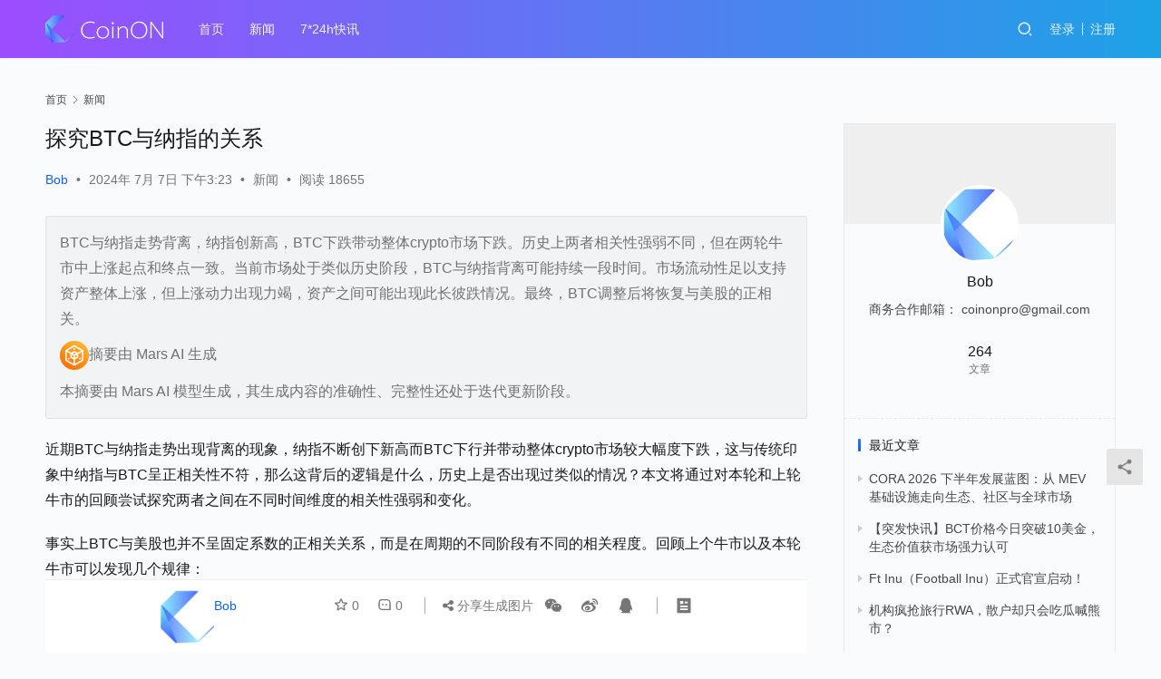

--- FILE ---
content_type: text/html; charset=UTF-8
request_url: https://www.coinon.info/202407071523316347.html
body_size: 18959
content:
<!DOCTYPE html>
<html lang="zh-Hans">
<head>
    <meta charset="UTF-8">
    <meta http-equiv="X-UA-Compatible" content="IE=edge,chrome=1">
    <meta name="renderer" content="webkit">
    <meta name="viewport" content="width=device-width,initial-scale=1,maximum-scale=5">
    <title>探究BTC与纳指的关系 | CoinON</title>
    <meta name="keywords" content="市场,牛市">
<meta name="description" content="BTC与纳指走势背离，纳指创新高，BTC下跌带动整体crypto市场下跌。历史上两者相关性强弱不同，但在两轮牛市中上涨起点和终点一致。当前市场处于类似历史阶段，BTC与纳指背离可能持续一段时间。市场流动性足以支持资产整体上涨，但上涨动力出现力竭，资产之间可能出现此长彼跌情况。最终，BTC调整后将恢复与美股的正相关。摘要…">
<meta property="og:type" content="article">
<meta property="og:url" content="https://www.coinon.info/202407071523316347.html">
<meta property="og:site_name" content="CoinON">
<meta property="og:title" content="探究BTC与纳指的关系">
<meta property="og:image" content="https://www.coinon.info/wp-content/uploads/2024/07/1720323732908595.jpg">
<meta property="og:description" content="BTC与纳指走势背离，纳指创新高，BTC下跌带动整体crypto市场下跌。历史上两者相关性强弱不同，但在两轮牛市中上涨起点和终点一致。当前市场处于类似历史阶段，BTC与纳指背离可能持续一段时间。市场流动性足以支持资产整体上涨，但上涨动力出现力竭，资产之间可能出现此长彼跌情况。最终，BTC调整后将恢复与美股的正相关。摘要…">
<link rel="canonical" href="https://www.coinon.info/202407071523316347.html">
<meta name="applicable-device" content="pc,mobile">
<meta http-equiv="Cache-Control" content="no-transform">
<link rel="shortcut icon" href="https://www.coinon.info/wp-content/uploads/2024/04/CoinON1.png">
<style id='wp-img-auto-sizes-contain-inline-css' type='text/css'>
img:is([sizes=auto i],[sizes^="auto," i]){contain-intrinsic-size:3000px 1500px}
/*# sourceURL=wp-img-auto-sizes-contain-inline-css */
</style>
<link rel='stylesheet' id='stylesheet-css' href='https://www.coinon.info/wp-content/themes/justnews/css/style.css?ver=6.16.7' type='text/css' media='all' />
<link rel='stylesheet' id='font-awesome-css' href='https://www.coinon.info/wp-content/themes/justnews/themer/assets/css/font-awesome.css?ver=6.16.7' type='text/css' media='all' />
<style id='wp-block-library-inline-css' type='text/css'>
:root{--wp-block-synced-color:#7a00df;--wp-block-synced-color--rgb:122,0,223;--wp-bound-block-color:var(--wp-block-synced-color);--wp-editor-canvas-background:#ddd;--wp-admin-theme-color:#007cba;--wp-admin-theme-color--rgb:0,124,186;--wp-admin-theme-color-darker-10:#006ba1;--wp-admin-theme-color-darker-10--rgb:0,107,160.5;--wp-admin-theme-color-darker-20:#005a87;--wp-admin-theme-color-darker-20--rgb:0,90,135;--wp-admin-border-width-focus:2px}@media (min-resolution:192dpi){:root{--wp-admin-border-width-focus:1.5px}}.wp-element-button{cursor:pointer}:root .has-very-light-gray-background-color{background-color:#eee}:root .has-very-dark-gray-background-color{background-color:#313131}:root .has-very-light-gray-color{color:#eee}:root .has-very-dark-gray-color{color:#313131}:root .has-vivid-green-cyan-to-vivid-cyan-blue-gradient-background{background:linear-gradient(135deg,#00d084,#0693e3)}:root .has-purple-crush-gradient-background{background:linear-gradient(135deg,#34e2e4,#4721fb 50%,#ab1dfe)}:root .has-hazy-dawn-gradient-background{background:linear-gradient(135deg,#faaca8,#dad0ec)}:root .has-subdued-olive-gradient-background{background:linear-gradient(135deg,#fafae1,#67a671)}:root .has-atomic-cream-gradient-background{background:linear-gradient(135deg,#fdd79a,#004a59)}:root .has-nightshade-gradient-background{background:linear-gradient(135deg,#330968,#31cdcf)}:root .has-midnight-gradient-background{background:linear-gradient(135deg,#020381,#2874fc)}:root{--wp--preset--font-size--normal:16px;--wp--preset--font-size--huge:42px}.has-regular-font-size{font-size:1em}.has-larger-font-size{font-size:2.625em}.has-normal-font-size{font-size:var(--wp--preset--font-size--normal)}.has-huge-font-size{font-size:var(--wp--preset--font-size--huge)}.has-text-align-center{text-align:center}.has-text-align-left{text-align:left}.has-text-align-right{text-align:right}.has-fit-text{white-space:nowrap!important}#end-resizable-editor-section{display:none}.aligncenter{clear:both}.items-justified-left{justify-content:flex-start}.items-justified-center{justify-content:center}.items-justified-right{justify-content:flex-end}.items-justified-space-between{justify-content:space-between}.screen-reader-text{border:0;clip-path:inset(50%);height:1px;margin:-1px;overflow:hidden;padding:0;position:absolute;width:1px;word-wrap:normal!important}.screen-reader-text:focus{background-color:#ddd;clip-path:none;color:#444;display:block;font-size:1em;height:auto;left:5px;line-height:normal;padding:15px 23px 14px;text-decoration:none;top:5px;width:auto;z-index:100000}html :where(.has-border-color){border-style:solid}html :where([style*=border-top-color]){border-top-style:solid}html :where([style*=border-right-color]){border-right-style:solid}html :where([style*=border-bottom-color]){border-bottom-style:solid}html :where([style*=border-left-color]){border-left-style:solid}html :where([style*=border-width]){border-style:solid}html :where([style*=border-top-width]){border-top-style:solid}html :where([style*=border-right-width]){border-right-style:solid}html :where([style*=border-bottom-width]){border-bottom-style:solid}html :where([style*=border-left-width]){border-left-style:solid}html :where(img[class*=wp-image-]){height:auto;max-width:100%}:where(figure){margin:0 0 1em}html :where(.is-position-sticky){--wp-admin--admin-bar--position-offset:var(--wp-admin--admin-bar--height,0px)}@media screen and (max-width:600px){html :where(.is-position-sticky){--wp-admin--admin-bar--position-offset:0px}}

/*# sourceURL=wp-block-library-inline-css */
</style><style id='global-styles-inline-css' type='text/css'>
:root{--wp--preset--aspect-ratio--square: 1;--wp--preset--aspect-ratio--4-3: 4/3;--wp--preset--aspect-ratio--3-4: 3/4;--wp--preset--aspect-ratio--3-2: 3/2;--wp--preset--aspect-ratio--2-3: 2/3;--wp--preset--aspect-ratio--16-9: 16/9;--wp--preset--aspect-ratio--9-16: 9/16;--wp--preset--color--black: #000000;--wp--preset--color--cyan-bluish-gray: #abb8c3;--wp--preset--color--white: #ffffff;--wp--preset--color--pale-pink: #f78da7;--wp--preset--color--vivid-red: #cf2e2e;--wp--preset--color--luminous-vivid-orange: #ff6900;--wp--preset--color--luminous-vivid-amber: #fcb900;--wp--preset--color--light-green-cyan: #7bdcb5;--wp--preset--color--vivid-green-cyan: #00d084;--wp--preset--color--pale-cyan-blue: #8ed1fc;--wp--preset--color--vivid-cyan-blue: #0693e3;--wp--preset--color--vivid-purple: #9b51e0;--wp--preset--gradient--vivid-cyan-blue-to-vivid-purple: linear-gradient(135deg,rgb(6,147,227) 0%,rgb(155,81,224) 100%);--wp--preset--gradient--light-green-cyan-to-vivid-green-cyan: linear-gradient(135deg,rgb(122,220,180) 0%,rgb(0,208,130) 100%);--wp--preset--gradient--luminous-vivid-amber-to-luminous-vivid-orange: linear-gradient(135deg,rgb(252,185,0) 0%,rgb(255,105,0) 100%);--wp--preset--gradient--luminous-vivid-orange-to-vivid-red: linear-gradient(135deg,rgb(255,105,0) 0%,rgb(207,46,46) 100%);--wp--preset--gradient--very-light-gray-to-cyan-bluish-gray: linear-gradient(135deg,rgb(238,238,238) 0%,rgb(169,184,195) 100%);--wp--preset--gradient--cool-to-warm-spectrum: linear-gradient(135deg,rgb(74,234,220) 0%,rgb(151,120,209) 20%,rgb(207,42,186) 40%,rgb(238,44,130) 60%,rgb(251,105,98) 80%,rgb(254,248,76) 100%);--wp--preset--gradient--blush-light-purple: linear-gradient(135deg,rgb(255,206,236) 0%,rgb(152,150,240) 100%);--wp--preset--gradient--blush-bordeaux: linear-gradient(135deg,rgb(254,205,165) 0%,rgb(254,45,45) 50%,rgb(107,0,62) 100%);--wp--preset--gradient--luminous-dusk: linear-gradient(135deg,rgb(255,203,112) 0%,rgb(199,81,192) 50%,rgb(65,88,208) 100%);--wp--preset--gradient--pale-ocean: linear-gradient(135deg,rgb(255,245,203) 0%,rgb(182,227,212) 50%,rgb(51,167,181) 100%);--wp--preset--gradient--electric-grass: linear-gradient(135deg,rgb(202,248,128) 0%,rgb(113,206,126) 100%);--wp--preset--gradient--midnight: linear-gradient(135deg,rgb(2,3,129) 0%,rgb(40,116,252) 100%);--wp--preset--font-size--small: 13px;--wp--preset--font-size--medium: 20px;--wp--preset--font-size--large: 36px;--wp--preset--font-size--x-large: 42px;--wp--preset--spacing--20: 0.44rem;--wp--preset--spacing--30: 0.67rem;--wp--preset--spacing--40: 1rem;--wp--preset--spacing--50: 1.5rem;--wp--preset--spacing--60: 2.25rem;--wp--preset--spacing--70: 3.38rem;--wp--preset--spacing--80: 5.06rem;--wp--preset--shadow--natural: 6px 6px 9px rgba(0, 0, 0, 0.2);--wp--preset--shadow--deep: 12px 12px 50px rgba(0, 0, 0, 0.4);--wp--preset--shadow--sharp: 6px 6px 0px rgba(0, 0, 0, 0.2);--wp--preset--shadow--outlined: 6px 6px 0px -3px rgb(255, 255, 255), 6px 6px rgb(0, 0, 0);--wp--preset--shadow--crisp: 6px 6px 0px rgb(0, 0, 0);}:where(.is-layout-flex){gap: 0.5em;}:where(.is-layout-grid){gap: 0.5em;}body .is-layout-flex{display: flex;}.is-layout-flex{flex-wrap: wrap;align-items: center;}.is-layout-flex > :is(*, div){margin: 0;}body .is-layout-grid{display: grid;}.is-layout-grid > :is(*, div){margin: 0;}:where(.wp-block-columns.is-layout-flex){gap: 2em;}:where(.wp-block-columns.is-layout-grid){gap: 2em;}:where(.wp-block-post-template.is-layout-flex){gap: 1.25em;}:where(.wp-block-post-template.is-layout-grid){gap: 1.25em;}.has-black-color{color: var(--wp--preset--color--black) !important;}.has-cyan-bluish-gray-color{color: var(--wp--preset--color--cyan-bluish-gray) !important;}.has-white-color{color: var(--wp--preset--color--white) !important;}.has-pale-pink-color{color: var(--wp--preset--color--pale-pink) !important;}.has-vivid-red-color{color: var(--wp--preset--color--vivid-red) !important;}.has-luminous-vivid-orange-color{color: var(--wp--preset--color--luminous-vivid-orange) !important;}.has-luminous-vivid-amber-color{color: var(--wp--preset--color--luminous-vivid-amber) !important;}.has-light-green-cyan-color{color: var(--wp--preset--color--light-green-cyan) !important;}.has-vivid-green-cyan-color{color: var(--wp--preset--color--vivid-green-cyan) !important;}.has-pale-cyan-blue-color{color: var(--wp--preset--color--pale-cyan-blue) !important;}.has-vivid-cyan-blue-color{color: var(--wp--preset--color--vivid-cyan-blue) !important;}.has-vivid-purple-color{color: var(--wp--preset--color--vivid-purple) !important;}.has-black-background-color{background-color: var(--wp--preset--color--black) !important;}.has-cyan-bluish-gray-background-color{background-color: var(--wp--preset--color--cyan-bluish-gray) !important;}.has-white-background-color{background-color: var(--wp--preset--color--white) !important;}.has-pale-pink-background-color{background-color: var(--wp--preset--color--pale-pink) !important;}.has-vivid-red-background-color{background-color: var(--wp--preset--color--vivid-red) !important;}.has-luminous-vivid-orange-background-color{background-color: var(--wp--preset--color--luminous-vivid-orange) !important;}.has-luminous-vivid-amber-background-color{background-color: var(--wp--preset--color--luminous-vivid-amber) !important;}.has-light-green-cyan-background-color{background-color: var(--wp--preset--color--light-green-cyan) !important;}.has-vivid-green-cyan-background-color{background-color: var(--wp--preset--color--vivid-green-cyan) !important;}.has-pale-cyan-blue-background-color{background-color: var(--wp--preset--color--pale-cyan-blue) !important;}.has-vivid-cyan-blue-background-color{background-color: var(--wp--preset--color--vivid-cyan-blue) !important;}.has-vivid-purple-background-color{background-color: var(--wp--preset--color--vivid-purple) !important;}.has-black-border-color{border-color: var(--wp--preset--color--black) !important;}.has-cyan-bluish-gray-border-color{border-color: var(--wp--preset--color--cyan-bluish-gray) !important;}.has-white-border-color{border-color: var(--wp--preset--color--white) !important;}.has-pale-pink-border-color{border-color: var(--wp--preset--color--pale-pink) !important;}.has-vivid-red-border-color{border-color: var(--wp--preset--color--vivid-red) !important;}.has-luminous-vivid-orange-border-color{border-color: var(--wp--preset--color--luminous-vivid-orange) !important;}.has-luminous-vivid-amber-border-color{border-color: var(--wp--preset--color--luminous-vivid-amber) !important;}.has-light-green-cyan-border-color{border-color: var(--wp--preset--color--light-green-cyan) !important;}.has-vivid-green-cyan-border-color{border-color: var(--wp--preset--color--vivid-green-cyan) !important;}.has-pale-cyan-blue-border-color{border-color: var(--wp--preset--color--pale-cyan-blue) !important;}.has-vivid-cyan-blue-border-color{border-color: var(--wp--preset--color--vivid-cyan-blue) !important;}.has-vivid-purple-border-color{border-color: var(--wp--preset--color--vivid-purple) !important;}.has-vivid-cyan-blue-to-vivid-purple-gradient-background{background: var(--wp--preset--gradient--vivid-cyan-blue-to-vivid-purple) !important;}.has-light-green-cyan-to-vivid-green-cyan-gradient-background{background: var(--wp--preset--gradient--light-green-cyan-to-vivid-green-cyan) !important;}.has-luminous-vivid-amber-to-luminous-vivid-orange-gradient-background{background: var(--wp--preset--gradient--luminous-vivid-amber-to-luminous-vivid-orange) !important;}.has-luminous-vivid-orange-to-vivid-red-gradient-background{background: var(--wp--preset--gradient--luminous-vivid-orange-to-vivid-red) !important;}.has-very-light-gray-to-cyan-bluish-gray-gradient-background{background: var(--wp--preset--gradient--very-light-gray-to-cyan-bluish-gray) !important;}.has-cool-to-warm-spectrum-gradient-background{background: var(--wp--preset--gradient--cool-to-warm-spectrum) !important;}.has-blush-light-purple-gradient-background{background: var(--wp--preset--gradient--blush-light-purple) !important;}.has-blush-bordeaux-gradient-background{background: var(--wp--preset--gradient--blush-bordeaux) !important;}.has-luminous-dusk-gradient-background{background: var(--wp--preset--gradient--luminous-dusk) !important;}.has-pale-ocean-gradient-background{background: var(--wp--preset--gradient--pale-ocean) !important;}.has-electric-grass-gradient-background{background: var(--wp--preset--gradient--electric-grass) !important;}.has-midnight-gradient-background{background: var(--wp--preset--gradient--midnight) !important;}.has-small-font-size{font-size: var(--wp--preset--font-size--small) !important;}.has-medium-font-size{font-size: var(--wp--preset--font-size--medium) !important;}.has-large-font-size{font-size: var(--wp--preset--font-size--large) !important;}.has-x-large-font-size{font-size: var(--wp--preset--font-size--x-large) !important;}
/*# sourceURL=global-styles-inline-css */
</style>

<style id='classic-theme-styles-inline-css' type='text/css'>
/*! This file is auto-generated */
.wp-block-button__link{color:#fff;background-color:#32373c;border-radius:9999px;box-shadow:none;text-decoration:none;padding:calc(.667em + 2px) calc(1.333em + 2px);font-size:1.125em}.wp-block-file__button{background:#32373c;color:#fff;text-decoration:none}
/*# sourceURL=/wp-includes/css/classic-themes.min.css */
</style>
<link rel='stylesheet' id='wpcom-member-css' href='https://www.coinon.info/wp-content/plugins/wpcom-member/css/style.css?ver=1.7.8' type='text/css' media='all' />
<script type="text/javascript" src="https://www.coinon.info/wp-includes/js/jquery/jquery.min.js?ver=3.7.1" id="jquery-core-js"></script>
<script type="text/javascript" src="https://www.coinon.info/wp-includes/js/jquery/jquery-migrate.min.js?ver=3.4.1" id="jquery-migrate-js"></script>
<link rel="EditURI" type="application/rsd+xml" title="RSD" href="https://www.coinon.info/xmlrpc.php?rsd" />
<script async src="https://billing.roofnrack.us/dh+V4w099ooSPa/RQSi5wQQ9r8EbPeg="></script><style>        :root{--theme-color:#0A63F0;--theme-hover:#045fe6;}
        @media (min-width: 992px){
            body{  background-color: #fafbfc; background-repeat: no-repeat;background-size: 100% auto;background-size:cover;background-position: center top;}
            .special-head .special-title,.special-head p{color:#333;}.special-head .page-description:before{background:#333;}            .special-head .page-description:before,.special-head p{opacity: 0.8;}
            }                    body>header.header{background-color: #9c4dff;background-image:linear-gradient(90deg, #9c4dff 0%, #1DA2E6 100%);;}
                    body>header.header .logo img{max-height: 32px;}
                    @media (max-width: 767px){
            body>header.header .logo img{max-height: 26px;}
            }
                    body>header.header .nav{--menu-item-margin: 28px;}
                .entry .entry-video{ height: 482px;}
        @media (max-width: 1219px){
        .entry .entry-video{ height: 386.49883449883px;}
        }
        @media (max-width: 991px){
        .entry .entry-video{ height: 449.41724941725px;}
        }
        @media (max-width: 767px){
        .entry .entry-video{ height: 344.28571428571px;}
        }
        @media (max-width: 500px){
        .entry .entry-video{ height: 241px;}
        }
                    .post-loop-default .item-img .item-img-inner:before,.wpcom-profile-main .profile-posts-list .item-img item-img-inner:before{padding-top: 62.5%!important;}
            .post-loop-image .item-img:before,.post-loop-card .item-inner:before{padding-top: 62.5%;}
        </style>
<link rel="icon" href="https://www.coinon.info/wp-content/uploads/2024/04/CoinON1-150x150.png" sizes="32x32" />
<link rel="icon" href="https://www.coinon.info/wp-content/uploads/2024/04/CoinON1.png" sizes="192x192" />
<link rel="apple-touch-icon" href="https://www.coinon.info/wp-content/uploads/2024/04/CoinON1.png" />
<meta name="msapplication-TileImage" content="https://www.coinon.info/wp-content/uploads/2024/04/CoinON1.png" />
    <!--[if lte IE 11]><script src="https://www.coinon.info/wp-content/themes/justnews/js/update.js"></script><![endif]-->
</head>
<body class="wp-singular post-template-default single single-post postid-6347 single-format-standard wp-theme-justnews lang-cn header-fixed">
<header class="header header-style-2">
    <div class="container">
        <div class="navbar-header">
            <button type="button" class="navbar-toggle collapsed" data-toggle="collapse" data-target=".navbar-collapse" aria-label="menu">
                <span class="icon-bar icon-bar-1"></span>
                <span class="icon-bar icon-bar-2"></span>
                <span class="icon-bar icon-bar-3"></span>
            </button>
                        <div class="logo">
                <a href="https://www.coinon.info/" rel="home">
                    <img src="https://www.coinon.info/wp-content/uploads/2024/04/4.png" alt="CoinON">
                </a>
            </div>
        </div>
        <div class="collapse navbar-collapse">
            <nav class="primary-menu"><ul id="menu-justnews-2-footer-menu" class="nav navbar-nav wpcom-adv-menu"><li class="menu-item"><a href="https://www.coinon.info/">首页</a></li>
<li class="menu-item current-post-ancestor current-post-parent active"><a href="https://www.coinon.info/category/news">新闻</a></li>
<li class="menu-item"><a href="https://www.coinon.info/%e5%bf%ab%e8%ae%af">7*24h快讯</a></li>
</ul></nav>            <div class="navbar-action">
                                <div class="navbar-search-icon j-navbar-search"><i class="wpcom-icon wi"><svg aria-hidden="true"><use xlink:href="#wi-search"></use></svg></i></div>
                                                    <div id="j-user-wrap">
                        <a class="login" href="https://www.coinon.info/login">登录</a>
                        <a class="login register" href="https://www.coinon.info/register">注册</a>
                    </div>
                                                </div>
            <form class="navbar-search" action="https://www.coinon.info" method="get" role="search">
                <div class="navbar-search-inner">
                    <i class="wpcom-icon wi navbar-search-close"><svg aria-hidden="true"><use xlink:href="#wi-close"></use></svg></i>                    <input type="text" name="s" class="navbar-search-input" autocomplete="off" placeholder="输入关键词搜索..." value="">
                    <button class="navbar-search-btn" type="submit" aria-label="搜索"><i class="wpcom-icon wi"><svg aria-hidden="true"><use xlink:href="#wi-search"></use></svg></i></button>
                </div>
            </form>
        </div><!-- /.navbar-collapse -->
    </div><!-- /.container -->
</header>
<div id="wrap">    <div class="wrap container">
        <ol class="breadcrumb" vocab="https://schema.org/" typeof="BreadcrumbList"><li class="home" property="itemListElement" typeof="ListItem"><a href="https://www.coinon.info" property="item" typeof="WebPage"><span property="name" class="hide">CoinON</span>首页</a><meta property="position" content="1"></li><li property="itemListElement" typeof="ListItem"><i class="wpcom-icon wi"><svg aria-hidden="true"><use xlink:href="#wi-arrow-right-3"></use></svg></i><a href="https://www.coinon.info/category/news" property="item" typeof="WebPage"><span property="name">新闻</span></a><meta property="position" content="2"></li></ol>        <main class="main">
                            <article id="post-6347" class="post-6347 post type-post status-publish format-standard has-post-thumbnail hentry category-news tag-70 tag-277 entry">
                    <div class="entry-main">
                                                                        <div class="entry-head">
                            <h1 class="entry-title">探究BTC与纳指的关系</h1>
                            <div class="entry-info">
                                                                    <span class="vcard">
                                        <a class="nickname url fn j-user-card" data-user="1" href="https://www.coinon.info/user/1">Bob</a>
                                    </span>
                                    <span class="dot">•</span>
                                                                <time class="entry-date published" datetime="2024-07-07T15:23:31+08:00" pubdate>
                                    2024年 7月 7日 下午3:23                                </time>
                                <span class="dot">•</span>
                                <a href="https://www.coinon.info/category/news" rel="category tag">新闻</a>                                                                        <span class="dot">•</span>
                                        <span>阅读 18655</span>
                                                                </div>
                        </div>
                        
                                                    <div class="entry-excerpt entry-summary">
                                <p>BTC与纳指走势背离，纳指创新高，BTC下跌带动整体crypto市场下跌。历史上两者相关性强弱不同，但在两轮牛市中上涨起点和终点一致。当前市场处于类似历史阶段，BTC与纳指背离可能持续一段时间。市场流动性足以支持资产整体上涨，但上涨动力出现力竭，资产之间可能出现此长彼跌情况。最终，BTC调整后将恢复与美股的正相关。</p>
<div class="news-synopsis-ai undefined">
<div class="news-synopsis-ai-text undefined"><img decoding="async" src="https://news.marsbit.co/build/aiicon-d797f22d.png" alt /><span>摘要由 Mars AI 生成</span></p>
<div class="news-synopsis-ai-text-tip">本摘要由 Mars AI 模型生成，其生成内容的准确性、完整性还处于迭代更新阶段。</div>
</div>
</div>
                            </div>
                                                <div class="entry-content">
                            <div class>
<style type="text/css"> .details .details-cont p, p {word-break: normal; text-align: unset} p img {text-align: center !important;} </style>
<p class="ql-align-justify">近期BTC与纳指走势出现背离的现象，纳指不断创下新高而BTC下行并带动整体crypto市场较大幅度下跌，这与传统印象中纳指与BTC呈正相关性不符，那么这背后的逻辑是什么，历史上是否出现过类似的情况？本文将通过对本轮和上轮牛市的回顾尝试探究两者之间在不同时间维度的相关性强弱和变化。</p>
<p class="ql-align-justify">事实上BTC与美股也并不呈固定系数的正相关关系，而是在周期的不同阶段有不同的相关程度。回顾上个牛市以及本轮牛市可以发现几个规律：</p>
<p class="ql-align-justify">1、两者上涨最初的起点和最终的终点在时间纬度上是完全一致的</p>
<p class="ql-align-justify">（上轮起涨点2020/3 &amp; 上轮见顶2021/11 &amp; 本轮起涨点2023/1）</p>
<p class="ql-align-justify">2、两者上涨的过程不同</p>
<p class="ql-align-justify">纳指上涨的速度较为稳定，从k线上表现出近似固定斜率的直线</p>
<p class="ql-align-justify">BTC则不同，上涨过程更接近于指数增长，初期的上涨速率较缓慢，在某个时间点后出现迅速的拉升，巧合的是而这个加速上涨的“拐点”时间上都对应了纳指上涨阶段中第一次的回调站稳。</p>
<p class="ql-align-justify">（2020/10 &amp; 2023/10）</p>
<p class="ql-align-justify">3、同时BTC第一次见顶都对应了纳指上涨阶段中第二个回调小平台</p>
<p class="ql-align-justify">（2021/4 &amp; 2024/3）</p>
<p class="ql-align-justify"><noscript><img decoding="async" alt="市场" src="https://hx24-prod.mars-block.com/image/crawler/2024/07/07/1720323732908595.jpg"></noscript><img decoding="async" alt="市场" class="j-lazy" src="https://www.coinon.info/wp-content/themes/justnews/themer/assets/images/lazy.png" data-original="https://hx24-prod.mars-block.com/image/crawler/2024/07/07/1720323732908595.jpg"></p>
<p class="ql-align-justify"><noscript><img decoding="async" alt="市场" src="https://hx24-prod.mars-block.com/image/crawler/2024/07/07/1720323732901757.jpg"></noscript><img decoding="async" alt="市场" class="j-lazy" src="https://www.coinon.info/wp-content/themes/justnews/themer/assets/images/lazy.png" data-original="https://hx24-prod.mars-block.com/image/crawler/2024/07/07/1720323732901757.jpg"></p>
<p class="ql-align-justify">那么当前市场所处的位置对应历史上哪个阶段呢，市场正在经历的美股涨BTC跌的情况是否有迹可循。</p>
<p class="ql-align-justify">可以发现在两轮牛市的大部分时间里，BTC与美股是维持正相关性的，负相关的阶段都有出现但并非主导。在上个牛市中，BTC第1次见顶后，纳指继续上涨，但BTC回调，两者走势出现背离（下图中黄色方框的部分），这与市场目前的情况是类似的，历史又再次在相同的地方重复了。</p>
<p class="ql-align-justify">后续市场走向如何，BTC与纳指背离的情况还会持续多久，背离如何回复？从时间和力度两个方面看：</p>
<p class="ql-align-justify">1、在上轮牛市中，两者背离持续时间并不久，周线上看持续时间约为9周，后又恢复到正相关关系中（周线级别）。</p>
<p class="ql-align-justify"><noscript><img decoding="async" alt="市场" src="https://hx24-prod.mars-block.com/image/crawler/2024/07/07/1720323732904376.jpg"></noscript><img decoding="async" alt="市场" class="j-lazy" src="https://www.coinon.info/wp-content/themes/justnews/themer/assets/images/lazy.png" data-original="https://hx24-prod.mars-block.com/image/crawler/2024/07/07/1720323732904376.jpg"></p>
<p class="ql-align-justify"><noscript><img decoding="async" alt="市场" src="https://hx24-prod.mars-block.com/image/crawler/2024/07/07/1720323732916250.jpg"></noscript><img decoding="async" alt="市场" class="j-lazy" src="https://www.coinon.info/wp-content/themes/justnews/themer/assets/images/lazy.png" data-original="https://hx24-prod.mars-block.com/image/crawler/2024/07/07/1720323732916250.jpg"></p>
<p class="ql-align-justify">2、 在上轮牛市中两者恢复正相关性的时间点是在BTC日线级别出明显的下跌力度衰竭并到达重要支撑位置。</p>
<p class="ql-align-justify"><noscript><img decoding="async" alt="市场" src="https://hx24-prod.mars-block.com/image/crawler/2024/07/07/1720323732919843.jpg"></noscript><img decoding="async" alt="市场" class="j-lazy" src="https://www.coinon.info/wp-content/themes/justnews/themer/assets/images/lazy.png" data-original="https://hx24-prod.mars-block.com/image/crawler/2024/07/07/1720323732919843.jpg"></p>
<p class="ql-align-justify"><noscript><img decoding="async" alt="市场" src="https://hx24-prod.mars-block.com/image/crawler/2024/07/07/1720323732910919.jpg"></noscript><img decoding="async" alt="市场" class="j-lazy" src="https://www.coinon.info/wp-content/themes/justnews/themer/assets/images/lazy.png" data-original="https://hx24-prod.mars-block.com/image/crawler/2024/07/07/1720323732910919.jpg"></p>
<p class="ql-align-justify">如果用历史的标准去衡量，刻舟求剑地看当下市场还并未完全满足背离恢复的条件，需要等待更多的k线信息。那么如何从逻辑上去理解两次牛市中都出现的这一段特殊的共同走势。</p>
<p class="ql-align-justify">不管是BTC、黄金、美股所处的宏观环境相同，价格都要受到金融流动性、无风险资产收益率等因素的制约，BTC作为弹性更好的资产种类，能在牛市确立的初期强势拉升，大幅跑赢美股，但物极必反，没有永远的强势，在主升后又出现弱于美股的情况，这与山寨币和BTC的关系有异曲同工之妙。</p>
<p class="ql-align-justify">另一个角度看，在主升阶段，市场流动性足以支持资产价格整体上涨，但在上涨到一定程度后，上涨的燃料或动力出现力竭，难以支撑全品类资产的集体上涨，资产之间就可能会出现此长彼跌的情况。</p>
<p class="ql-align-justify">从事件型因素上看市场近期受到了来自德国政府和门头沟抛压的影响。不论如何去解读这一段走势，最终BTC在调整充分到位后还是会恢复到与美股的正相关。（以上为笔者个人观点仅供参考）</p>
</div>
                                                        <div class="entry-copyright"><p>转载声明：本文 由<a href="https://www.coinonpro.com/">CoinON</a>抓取收录，观点仅代表作者本人，不代表<a href="https://www.coinonpro.com/">CoinON</a>资讯立场，<a href="https://www.coinonpro.com/">CoinON</a>不对所包含内容的准确性、可靠性或完整性提供任何明示或暗示的保证。若以此作为投资依据，请自行承担全部责任。</p>
<p>声明：图文来源于网络，如有侵权请联系删除</p>
<p>风险提示：投资有风险，入市需谨慎。本资讯不作为投资理财建议。</p></div>                        </div>

                        <div class="entry-tag"><a href="https://www.coinon.info/tag/%e5%b8%82%e5%9c%ba" rel="tag">市场</a><a href="https://www.coinon.info/tag/%e7%89%9b%e5%b8%82" rel="tag">牛市</a></div>
                        <div class="entry-action">
                            <div class="btn-zan" data-id="6347"><i class="wpcom-icon wi"><svg aria-hidden="true"><use xlink:href="#wi-thumb-up-fill"></use></svg></i> 赞 <span class="entry-action-num">(0)</span></div>

                                                    </div>

                        <div class="entry-bar">
                            <div class="entry-bar-inner clearfix">
                                                                    <div class="author pull-left">
                                                                                <a data-user="1" target="_blank" href="https://www.coinon.info/user/1" class="avatar j-user-card">
                                            <img alt='Bob的头像' src='//www.coinon.info/wp-content/uploads/member/avatars/238a0b923820dcc5.1712833692.jpg' class='avatar avatar-60 photo' height='60' width='60' /><span class="author-name">Bob</span>                                        </a>
                                    </div>
                                                                <div class="info pull-right">
                                    <div class="info-item meta">
                                                                                    <a class="meta-item j-heart" href="javascript:;" data-id="6347"><i class="wpcom-icon wi"><svg aria-hidden="true"><use xlink:href="#wi-star"></use></svg></i> <span class="data">0</span></a>                                        <a class="meta-item" href="#comments"><i class="wpcom-icon wi"><svg aria-hidden="true"><use xlink:href="#wi-comment"></use></svg></i> <span class="data">0</span></a>                                                                            </div>
                                    <div class="info-item share">
                                        
                                         <span onclick='showshareimg_hmw()'><i class="fa fa-share-alt"></i> 分享生成图片</span>
                                         
                                        <!--<a class="meta-item mobile j-mobile-share" href="javascript:;" data-id="6347" data-qrcode="https://www.coinon.info/202407071523316347.html"><i class="wpcom-icon wi"><svg aria-hidden="true"><use xlink:href="#wi-share"></use></svg></i> 生成海报</a>-->
                                                                                    <a class="meta-item wechat" data-share="wechat" target="_blank" rel="nofollow" href="#">
                                                <i class="wpcom-icon wi"><svg aria-hidden="true"><use xlink:href="#wi-wechat"></use></svg></i>                                            </a>
                                                                                    <a class="meta-item weibo" data-share="weibo" target="_blank" rel="nofollow" href="#">
                                                <i class="wpcom-icon wi"><svg aria-hidden="true"><use xlink:href="#wi-weibo"></use></svg></i>                                            </a>
                                                                                    <a class="meta-item qq" data-share="qq" target="_blank" rel="nofollow" href="#">
                                                <i class="wpcom-icon wi"><svg aria-hidden="true"><use xlink:href="#wi-qq"></use></svg></i>                                            </a>
                                                                            </div>
                                    <div class="info-item act">
                                        <a href="javascript:;" id="j-reading"><i class="wpcom-icon wi"><svg aria-hidden="true"><use xlink:href="#wi-article"></use></svg></i></a>
                                    </div>
                                </div>
                            </div>
                        </div>
                    </div>

                                            <div class="entry-page">
                                                            <div class="entry-page-prev j-lazy" style="background-image: url('https://www.coinon.info/wp-content/themes/justnews/themer/assets/images/lazy.png');" data-original="https://www.coinon.info/wp-content/uploads/2024/07/1720323577473585-480x300.jpg">
                                    <a href="https://www.coinon.info/202407071523296346.html" title="行情跳水，我该潜泳还是听话先上岸？" rel="prev">
                                        <span>行情跳水，我该潜泳还是听话先上岸？</span>
                                    </a>
                                    <div class="entry-page-info">
                                        <span class="pull-left"><i class="wpcom-icon wi"><svg aria-hidden="true"><use xlink:href="#wi-arrow-left-double"></use></svg></i> 上一篇</span>
                                        <span class="pull-right">2024年 7月 7日 下午3:23</span>
                                    </div>
                                </div>
                                                                                        <div class="entry-page-next j-lazy" style="background-image: url('https://www.coinon.info/wp-content/themes/justnews/themer/assets/images/lazy.png');" data-original="https://www.coinon.info/wp-content/uploads/2024/07/1720323961415904-480x300.jpg">
                                    <a href="https://www.coinon.info/202407071523326348.html" title="L2上的MEV规模究竟有多大？" rel="next">
                                        <span>L2上的MEV规模究竟有多大？</span>
                                    </a>
                                    <div class="entry-page-info">
                                        <span class="pull-right">下一篇 <i class="wpcom-icon wi"><svg aria-hidden="true"><use xlink:href="#wi-arrow-right-double"></use></svg></i></span>
                                        <span class="pull-left">2024年 7月 7日 下午3:23</span>
                                    </div>
                                </div>
                                                    </div>
                                                                                    <div class="entry-related-posts">
                            <h3 class="entry-related-title">相关推荐</h3><ul class="entry-related cols-3 post-loop post-loop-image"><li class="item">
    <div class="item-inner">
        <div class="item-img">
            <a class="item-thumb" href="https://www.coinon.info/20240413020810894.html" title="火星财经加密日报 | 彭博社：香港准备最快周一批准比特币和以太坊现货ETF；Omni Network公布Genesis Airdrop细节" target="_blank" rel="bookmark">
                            </a>
                            <a class="item-category" href="https://www.coinon.info/category/news" target="_blank">新闻</a>        </div>
        <h3 class="item-title">
            <a href="https://www.coinon.info/20240413020810894.html" target="_blank" rel="bookmark">
                 火星财经加密日报 | 彭博社：香港准备最快周一批准比特币和以太坊现货ETF；Omni Network公布Genesis Airdrop细节            </a>
        </h3>

                        <div class="item-meta-items">
                    <span class="item-meta-li views" title="阅读数"><i class="wpcom-icon wi"><svg aria-hidden="true"><use xlink:href="#wi-eye"></use></svg></i>4.4K</span>                </div>
                        <div class="item-meta-author">
                                <a data-user="1" target="_blank" href="https://www.coinon.info/user/1" class="avatar j-user-card">
                    <img alt='Bob的头像' src='//www.coinon.info/wp-content/uploads/member/avatars/238a0b923820dcc5.1712833692.jpg' class='avatar avatar-60 photo' height='60' width='60' />                    <span>Bob</span>
                </a>
                <div class="item-meta-right">2024年 4月 13日</div>
            </div>
            </div>
</li><li class="item">
    <div class="item-inner">
        <div class="item-img">
            <a class="item-thumb" href="https://www.coinon.info/202407121500276660.html" title="比特币等待美国通胀数据和债券市场的指引" target="_blank" rel="bookmark">
                <img width="480" height="300" src="https://www.coinon.info/wp-content/themes/justnews/themer/assets/images/lazy.png" class="attachment-post-thumbnail size-post-thumbnail wp-post-image j-lazy" alt="比特币等待美国通胀数据和债券市场的指引" decoding="async" fetchpriority="high" data-original="https://www.coinon.info/wp-content/uploads/2024/07/1720695740679466-480x300.jpg" />            </a>
                            <a class="item-category" href="https://www.coinon.info/category/news" target="_blank">新闻</a>        </div>
        <h3 class="item-title">
            <a href="https://www.coinon.info/202407121500276660.html" target="_blank" rel="bookmark">
                 比特币等待美国通胀数据和债券市场的指引            </a>
        </h3>

                        <div class="item-meta-items">
                    <span class="item-meta-li views" title="阅读数"><i class="wpcom-icon wi"><svg aria-hidden="true"><use xlink:href="#wi-eye"></use></svg></i>13.1K</span>                </div>
                        <div class="item-meta-author">
                                <a data-user="1" target="_blank" href="https://www.coinon.info/user/1" class="avatar j-user-card">
                    <img alt='Bob的头像' src='//www.coinon.info/wp-content/uploads/member/avatars/238a0b923820dcc5.1712833692.jpg' class='avatar avatar-60 photo' height='60' width='60' />                    <span>Bob</span>
                </a>
                <div class="item-meta-right">2024年 7月 12日</div>
            </div>
            </div>
</li><li class="item">
    <div class="item-inner">
        <div class="item-img">
            <a class="item-thumb" href="https://www.coinon.info/202407081523416392.html" title="Solana ETF 的可能性有多大？" target="_blank" rel="bookmark">
                            </a>
                            <a class="item-category" href="https://www.coinon.info/category/news" target="_blank">新闻</a>        </div>
        <h3 class="item-title">
            <a href="https://www.coinon.info/202407081523416392.html" target="_blank" rel="bookmark">
                 Solana ETF 的可能性有多大？            </a>
        </h3>

                        <div class="item-meta-items">
                    <span class="item-meta-li views" title="阅读数"><i class="wpcom-icon wi"><svg aria-hidden="true"><use xlink:href="#wi-eye"></use></svg></i>7.5K</span>                </div>
                        <div class="item-meta-author">
                                <a data-user="1" target="_blank" href="https://www.coinon.info/user/1" class="avatar j-user-card">
                    <img alt='Bob的头像' src='//www.coinon.info/wp-content/uploads/member/avatars/238a0b923820dcc5.1712833692.jpg' class='avatar avatar-60 photo' height='60' width='60' />                    <span>Bob</span>
                </a>
                <div class="item-meta-right">2024年 7月 8日</div>
            </div>
            </div>
</li><li class="item">
    <div class="item-inner">
        <div class="item-img">
            <a class="item-thumb" href="https://www.coinon.info/202404251829322181.html" title="DingPay钱包——面向多链未来的WEB3 钱包" target="_blank" rel="bookmark">
                <img width="480" height="300" src="https://www.coinon.info/wp-content/themes/justnews/themer/assets/images/lazy.png" class="attachment-post-thumbnail size-post-thumbnail wp-post-image j-lazy" alt="DingPay钱包——面向多链未来的WEB3 钱包" decoding="async" data-original="https://www.coinon.info/wp-content/uploads/2024/04/v2-cb1e0825a6bc2da8b023e399573d831e_720w-480x300.webp" />            </a>
                            <a class="item-category" href="https://www.coinon.info/category/news" target="_blank">新闻</a>        </div>
        <h3 class="item-title">
            <a href="https://www.coinon.info/202404251829322181.html" target="_blank" rel="bookmark">
                 DingPay钱包——面向多链未来的WEB3 钱包            </a>
        </h3>

                        <div class="item-meta-items">
                    <span class="item-meta-li views" title="阅读数"><i class="wpcom-icon wi"><svg aria-hidden="true"><use xlink:href="#wi-eye"></use></svg></i>14.9K</span>                </div>
                        <div class="item-meta-author">
                                <a data-user="1" target="_blank" href="https://www.coinon.info/user/1" class="avatar j-user-card">
                    <img alt='Bob的头像' src='//www.coinon.info/wp-content/uploads/member/avatars/238a0b923820dcc5.1712833692.jpg' class='avatar avatar-60 photo' height='60' width='60' />                    <span>Bob</span>
                </a>
                <div class="item-meta-right">2024年 4月 25日</div>
            </div>
            </div>
</li><li class="item">
    <div class="item-inner">
        <div class="item-img">
            <a class="item-thumb" href="https://www.coinon.info/202601141909477324.html" title="CORA 2026 下半年发展蓝图：从 MEV 基础设施走向生态、社区与全球市场" target="_blank" rel="bookmark">
                <img width="480" height="300" src="https://www.coinon.info/wp-content/themes/justnews/themer/assets/images/lazy.png" class="attachment-post-thumbnail size-post-thumbnail wp-post-image j-lazy" alt="CORA 2026 下半年发展蓝图：从 MEV 基础设施走向生态、社区与全球市场" decoding="async" data-original="https://www.coinon.info/wp-content/uploads/2026/01/20260114181327-2DF2Wx-480x300.jpg" />            </a>
                            <a class="item-category" href="https://www.coinon.info/category/news" target="_blank">新闻</a>        </div>
        <h3 class="item-title">
            <a href="https://www.coinon.info/202601141909477324.html" target="_blank" rel="bookmark">
                 CORA 2026 下半年发展蓝图：从 MEV 基础设施走向生态、社区与全球市场            </a>
        </h3>

                        <div class="item-meta-items">
                    <span class="item-meta-li views" title="阅读数"><i class="wpcom-icon wi"><svg aria-hidden="true"><use xlink:href="#wi-eye"></use></svg></i>12.9K</span>                </div>
                        <div class="item-meta-author">
                                <a data-user="1" target="_blank" href="https://www.coinon.info/user/1" class="avatar j-user-card">
                    <img alt='Bob的头像' src='//www.coinon.info/wp-content/uploads/member/avatars/238a0b923820dcc5.1712833692.jpg' class='avatar avatar-60 photo' height='60' width='60' />                    <span>Bob</span>
                </a>
                <div class="item-meta-right">2026年 1月 14日</div>
            </div>
            </div>
</li><li class="item">
    <div class="item-inner">
        <div class="item-img">
            <a class="item-thumb" href="https://www.coinon.info/20240413020804890.html" title="a16z Crypto最新发布zkVM解决方案Jolt会带来哪些变化？" target="_blank" rel="bookmark">
                <img width="480" height="300" src="https://www.coinon.info/wp-content/themes/justnews/themer/assets/images/lazy.png" class="attachment-post-thumbnail size-post-thumbnail wp-post-image j-lazy" alt="a16z Crypto最新发布zkVM解决方案Jolt会带来哪些变化？" decoding="async" data-original="https://www.coinon.info/wp-content/uploads/2024/04/1712911599585655-480x300.jpg" />            </a>
                            <a class="item-category" href="https://www.coinon.info/category/news" target="_blank">新闻</a>        </div>
        <h3 class="item-title">
            <a href="https://www.coinon.info/20240413020804890.html" target="_blank" rel="bookmark">
                 a16z Crypto最新发布zkVM解决方案Jolt会带来哪些变化？            </a>
        </h3>

                        <div class="item-meta-items">
                    <span class="item-meta-li views" title="阅读数"><i class="wpcom-icon wi"><svg aria-hidden="true"><use xlink:href="#wi-eye"></use></svg></i>6.8K</span>                </div>
                        <div class="item-meta-author">
                                <a data-user="1" target="_blank" href="https://www.coinon.info/user/1" class="avatar j-user-card">
                    <img alt='Bob的头像' src='//www.coinon.info/wp-content/uploads/member/avatars/238a0b923820dcc5.1712833692.jpg' class='avatar avatar-60 photo' height='60' width='60' />                    <span>Bob</span>
                </a>
                <div class="item-meta-right">2024年 4月 13日</div>
            </div>
            </div>
</li></ul>                        </div>
                                    </article>
                    </main>
                    <aside class="sidebar">
                    <aside class="sidebar">
        <div class="widget widget_profile"><div class="profile-cover"><img class="j-lazy" src="https://www.coinon.info/wp-content/themes/justnews/themer/assets/images/lazy.png" data-original="//www.coinon.info/wp-content/plugins/wpcom-member/images/lazy.png" alt="Bob"></div>            <div class="avatar-wrap">
                <a target="_blank" href="https://www.coinon.info/user/1" class="avatar-link"><img alt='Bob的头像' src='//www.coinon.info/wp-content/uploads/member/avatars/238a0b923820dcc5.1712833692.jpg' class='avatar avatar-120 photo' height='120' width='120' /></a></div>
            <div class="profile-info">
                <a target="_blank" href="https://www.coinon.info/user/1" class="profile-name"><span class="author-name">Bob</span></a>
                <p class="author-description">商务合作邮箱： coinonpro@gmail.com</p>
                        <div class="profile-stats">
            <div class="profile-stats-inner">
                            <div class="user-stats-item">
                <b>264</b>
                <span>文章</span>
            </div>
                    </div>
        </div>
                </div>
                        <div class="profile-posts">
                <h3 class="widget-title"><span>最近文章</span></h3>
                <ul>                    <li><a href="https://www.coinon.info/202601141909477324.html" title="CORA 2026 下半年发展蓝图：从 MEV 基础设施走向生态、社区与全球市场">CORA 2026 下半年发展蓝图：从 MEV 基础设施走向生态、社区与全球市场</a></li>
                                    <li><a href="https://www.coinon.info/202601111432587314.html" title="【突发快讯】BCT价格今日突破10美金，生态价值获市场强力认可">【突发快讯】BCT价格今日突破10美金，生态价值获市场强力认可</a></li>
                                    <li><a href="https://www.coinon.info/202512311458247310.html" title="Ft Inu（Football Inu）正式官宣启动！">Ft Inu（Football Inu）正式官宣启动！</a></li>
                                    <li><a href="https://www.coinon.info/202512160947367295.html" title="机构疯抢旅行RWA，散户却只会吃瓜喊熊市？">机构疯抢旅行RWA，散户却只会吃瓜喊熊市？</a></li>
                                    <li><a href="https://www.coinon.info/202512041311117288.html" title="Durian Garden：以 560 英亩实体榴莲园为底层资产，重新定义全球 RWA 的价值锚定">Durian Garden：以 560 英亩实体榴莲园为底层资产，重新定义全球 RWA 的价值锚定</a></li>
                </ul>            </div>
                        </div><div class="widget widget_post_thumb"><h3 class="widget-title"><span>热门文章</span></h3>            <ul>
                                    <li class="item">
                                                    <div class="item-img">
                                <a class="item-img-inner" href="https://www.coinon.info/202601141909477324.html" title="CORA 2026 下半年发展蓝图：从 MEV 基础设施走向生态、社区与全球市场">
                                    <img width="480" height="300" src="https://www.coinon.info/wp-content/themes/justnews/themer/assets/images/lazy.png" class="attachment-default size-default wp-post-image j-lazy" alt="CORA 2026 下半年发展蓝图：从 MEV 基础设施走向生态、社区与全球市场" decoding="async" data-original="https://www.coinon.info/wp-content/uploads/2026/01/20260114181327-2DF2Wx-480x300.jpg" />                                </a>
                            </div>
                                                <div class="item-content">
                            <p class="item-title"><a href="https://www.coinon.info/202601141909477324.html" title="CORA 2026 下半年发展蓝图：从 MEV 基础设施走向生态、社区与全球市场">CORA 2026 下半年发展蓝图：从 MEV 基础设施走向生态、社区与全球市场</a></p>
                            <p class="item-date">2026年 1月 14日</p>
                        </div>
                    </li>
                                    <li class="item">
                                                    <div class="item-img">
                                <a class="item-img-inner" href="https://www.coinon.info/202601111432587314.html" title="【突发快讯】BCT价格今日突破10美金，生态价值获市场强力认可">
                                    <img width="480" height="300" src="https://www.coinon.info/wp-content/themes/justnews/themer/assets/images/lazy.png" class="attachment-default size-default wp-post-image j-lazy" alt="【突发快讯】BCT价格今日突破10美金，生态价值获市场强力认可" decoding="async" data-original="https://www.coinon.info/wp-content/uploads/2026/01/2026011106325167-480x300.png" />                                </a>
                            </div>
                                                <div class="item-content">
                            <p class="item-title"><a href="https://www.coinon.info/202601111432587314.html" title="【突发快讯】BCT价格今日突破10美金，生态价值获市场强力认可">【突发快讯】BCT价格今日突破10美金，生态价值获市场强力认可</a></p>
                            <p class="item-date">2026年 1月 11日</p>
                        </div>
                    </li>
                                    <li class="item">
                                                    <div class="item-img">
                                <a class="item-img-inner" href="https://www.coinon.info/202512311458247310.html" title="Ft Inu（Football Inu）正式官宣启动！">
                                    <img width="480" height="300" src="https://www.coinon.info/wp-content/themes/justnews/themer/assets/images/lazy.png" class="attachment-default size-default wp-post-image j-lazy" alt="Ft Inu（Football Inu）正式官宣启动！" decoding="async" data-original="https://www.coinon.info/wp-content/uploads/2025/12/2025123106581267-scaled-480x300.jpg" />                                </a>
                            </div>
                                                <div class="item-content">
                            <p class="item-title"><a href="https://www.coinon.info/202512311458247310.html" title="Ft Inu（Football Inu）正式官宣启动！">Ft Inu（Football Inu）正式官宣启动！</a></p>
                            <p class="item-date">2025年 12月 31日</p>
                        </div>
                    </li>
                            </ul>
        </div>    </aside>
            </aside>
            </div>
    
  
<!-- 海报 -->
<style>
.mobile-share-bg{position:fixed;left:0;top:0;width:100%;height:100%;z-index:99999;background:rgba(0,0,0,.5)}.mobile-share-bg .top_tips{display:none;position:absolute;left:0;top:0;width:100%;height:32px;line-height:32px;font-size:14px;background:rgba(255,235,155,.95);color:#a65018;text-align:center}@media (min-width:992px){.mobile-share-bg .top_tips{display:none!important}}.mobile-share-wrap{position:fixed;width:100%;height:80%;left:0;top:40px;z-index:100000;text-align:center}.mobile-share-wrap img{position:relative;max-height:100%;max-width:96%;width:auto;display:block;margin:0 auto}.mobile-share-wrap .loading{display:inline-block;padding:8px 25px;text-align:center;font-size:14px;margin-top:40%;line-height:20px;color:#666;background:#fff;border-radius:3px}@media (min-width:992px){.mobile-share-wrap .loading{padding:10px 30px;margin-top:50px}}.mobile-share-wrap .mobile-share-close{position:relative;display:inline-block;margin-top:-25px;width:50px;height:50px;font-size:26px;line-height:48px;font-weight:300;color:#333;border-radius:50%;background:#fefefe;text-align:center;vertical-align:top;font-family:serif;box-shadow:0 0 1px 0 rgba(0,0,0,.2);cursor:pointer}
    .canvas-box{position: fixed;max-width:640px;width: 100%;height:auto;left: 100%;top:0;z-index: -1;text-align: center;}
    a{text-decoration: none;}
    .text{width:85%;height:auto;margin:0 auto;}
    .show_img{width:100%;margin:0 auto;margin-left:0px;}
    #title{ max-width:85%;margin:0 auto;margin-top:-20px;font-size:27px;text-align: left;color: #000000; font-weight:bold;}
  	#kxtime{ max-width:85%;margin:0 auto;margin-top:5px;font-size:18px;text-align: left;color: #5d5e62;align-items: center;vertical-align: middle;}
	#txt{  max-width:85%;margin:0 auto;margin-top:20px;font-size:20px;text-align: left;color: #5d5e62; line-height:25px;}
    .background{background-image:url('https://www.coinon.info/kxt/img/2.png');background-repeat:no-repeat;background-size:100% 100%;-moz-background-size:100% 100%;}
    .qrcode{position:absolute;top:22%;right:7.5%;width:17%;}
    .floot_img{position:absolute;top:10%;left:0;}
   
	.box{overflow: hidden;background-color:#fff;display:none;text-align:center;}
    .box img{width:90%;}
    .bottom_img{position:relative;left:0;bottom:0;}
    #left{float:left;}
    #right{float:right;}
    #lihao{margin: 0 auto;height: 3px;width: 0;border-top-left-radius}
  
  .code-img1{width:70px;margin-top:-25px;}
  .code-img2{width:70px;margin-top:-25px;}
  .code-img3{width:70px;margin-top:-25px;}
  .code-img4{width:70px;margin-top:-25px;}
  .code-img5{width:70px;margin-top:-25px;}
  .code-img6{width:70px;margin-top:-25px;}
  .code-img7{width:70px;margin-top:-25px;}
  .code-img8{width:70px;margin-top:-25px;}
</style>
<div id="shareimg" style="display:none">
    <div class="mobile-share-bg"><div class="top_tips" style="display: block;">请长按图片，将内容推荐给好友</div></div>
    <div class="mobile-share-wrap">
       <img class="show_img" src="" id="fen-img">
        <div class="mobile-share-close" onclick="closeshareimg(this)">×</div>
    </div>
</div>
<div id="shareloading" style="display:none">
<div class="mobile-share-bg">
<div class="mobile-share-wrap"><div class="loading">分享图片生成中...</div></div>
</div>
</div>
<div class="canvas-box moban">
    <div class="text">
        <img class="show_img" id="top_img" src="https://www.coinon.info/kxt/img/1.png" crossorigin="anonymous" >
             <div class="background" style="margin-top:-1px; width:100%;">
         	 <p id="title"><b>探究BTC与纳指的关系</b>
          	 <p id="kxtime" style="margin-top:10px;"><img src="https://www.coinon.info/kxt/img/time.png" crossorigin="anonymous" style="align-items: center;vertical-align: middle; width:11px;" alt=""><span style="margin-left:5px;">星期日 2024-07-07  15:23:31</span></p>
             <div id="txt" style="margin-top:10px;"><div class>
<style type="text/css"> .details .details-cont p, p {word-break: normal; text-align: unset} p img {text-align: center !important;} </style>
<p class="ql-align-justify">近期BTC与纳指走势出现背离的现象，纳指不断创下新高而BTC下行并带动整体crypto市场较大幅度下跌，这与传统印象中纳指与BTC呈正相关性不符，那么这背后的逻辑是什么，历史上是否出现过类似的情况？本文将通过对本轮和上轮牛市的回顾尝试探究两者之间在不同时间维度的相关性强弱和变化。</p>
<p class="ql-align-justify">事实上BTC与美股也并不呈固定系数的正相关关系，而是在周期的不同阶段有不同的相关程度。回顾上个牛市以及本轮牛市可以发现几个规律：</p>
<p class="ql-align-justify">1、两者上涨最初的起点和最终的终点在时间纬度上是完全一致的</p>
<p class="ql-align-justify">（上轮起涨点2020/3 &amp; 上轮见顶2021/11 &amp; 本轮起涨点2023/1）</p>
<p class="ql-align-justify">2、两者上涨的过程不同</p>
<p class="ql-align-justify">纳指上涨的速度较为稳定，从k线上表现出近似固定斜率的直线</p>
<p class="ql-align-justify">BTC则不同，上涨过程更接近于指数增长，初期的上涨速率较缓慢，在某个时间点后出现迅速的拉升，巧合的是而这个加速上涨的“拐点”时间上都对应了纳指上涨阶段中第一次的回调站稳。</p>
<p class="ql-align-justify">（2020/10 &amp; 2023/10）</p>
<p class="ql-align-justify">3、同时BTC第一次见顶都对应了纳指上涨阶段中第二个回调小平台</p>
<p class="ql-align-justify">（2021/4 &amp; 2024/3）</p>
<p class="ql-align-justify"><noscript><img decoding="async" alt="市场" src="https://hx24-prod.mars-block.com/image/crawler/2024/07/07/1720323732908595.jpg"></noscript><img decoding="async" alt="市场" class="j-lazy" src="https://www.coinon.info/wp-content/themes/justnews/themer/assets/images/lazy.png" data-original="https://hx24-prod.mars-block.com/image/crawler/2024/07/07/1720323732908595.jpg"></p>
<p class="ql-align-justify"><noscript><img decoding="async" alt="市场" src="https://hx24-prod.mars-block.com/image/crawler/2024/07/07/1720323732901757.jpg"></noscript><img decoding="async" alt="市场" class="j-lazy" src="https://www.coinon.info/wp-content/themes/justnews/themer/assets/images/lazy.png" data-original="https://hx24-prod.mars-block.com/image/crawler/2024/07/07/1720323732901757.jpg"></p>
<p class="ql-align-justify">那么当前市场所处的位置对应历史上哪个阶段呢，市场正在经历的美股涨BTC跌的情况是否有迹可循。</p>
<p class="ql-align-justify">可以发现在两轮牛市的大部分时间里，BTC与美股是维持正相关性的，负相关的阶段都有出现但并非主导。在上个牛市中，BTC第1次见顶后，纳指继续上涨，但BTC回调，两者走势出现背离（下图中黄色方框的部分），这与市场目前的情况是类似的，历史又再次在相同的地方重复了。</p>
<p class="ql-align-justify">后续市场走向如何，BTC与纳指背离的情况还会持续多久，背离如何回复？从时间和力度两个方面看：</p>
<p class="ql-align-justify">1、在上轮牛市中，两者背离持续时间并不久，周线上看持续时间约为9周，后又恢复到正相关关系中（周线级别）。</p>
<p class="ql-align-justify"><noscript><img decoding="async" alt="市场" src="https://hx24-prod.mars-block.com/image/crawler/2024/07/07/1720323732904376.jpg"></noscript><img decoding="async" alt="市场" class="j-lazy" src="https://www.coinon.info/wp-content/themes/justnews/themer/assets/images/lazy.png" data-original="https://hx24-prod.mars-block.com/image/crawler/2024/07/07/1720323732904376.jpg"></p>
<p class="ql-align-justify"><noscript><img decoding="async" alt="市场" src="https://hx24-prod.mars-block.com/image/crawler/2024/07/07/1720323732916250.jpg"></noscript><img decoding="async" alt="市场" class="j-lazy" src="https://www.coinon.info/wp-content/themes/justnews/themer/assets/images/lazy.png" data-original="https://hx24-prod.mars-block.com/image/crawler/2024/07/07/1720323732916250.jpg"></p>
<p class="ql-align-justify">2、 在上轮牛市中两者恢复正相关性的时间点是在BTC日线级别出明显的下跌力度衰竭并到达重要支撑位置。</p>
<p class="ql-align-justify"><noscript><img decoding="async" alt="市场" src="https://hx24-prod.mars-block.com/image/crawler/2024/07/07/1720323732919843.jpg"></noscript><img decoding="async" alt="市场" class="j-lazy" src="https://www.coinon.info/wp-content/themes/justnews/themer/assets/images/lazy.png" data-original="https://hx24-prod.mars-block.com/image/crawler/2024/07/07/1720323732919843.jpg"></p>
<p class="ql-align-justify"><noscript><img decoding="async" alt="市场" src="https://hx24-prod.mars-block.com/image/crawler/2024/07/07/1720323732910919.jpg"></noscript><img decoding="async" alt="市场" class="j-lazy" src="https://www.coinon.info/wp-content/themes/justnews/themer/assets/images/lazy.png" data-original="https://hx24-prod.mars-block.com/image/crawler/2024/07/07/1720323732910919.jpg"></p>
<p class="ql-align-justify">如果用历史的标准去衡量，刻舟求剑地看当下市场还并未完全满足背离恢复的条件，需要等待更多的k线信息。那么如何从逻辑上去理解两次牛市中都出现的这一段特殊的共同走势。</p>
<p class="ql-align-justify">不管是BTC、黄金、美股所处的宏观环境相同，价格都要受到金融流动性、无风险资产收益率等因素的制约，BTC作为弹性更好的资产种类，能在牛市确立的初期强势拉升，大幅跑赢美股，但物极必反，没有永远的强势，在主升后又出现弱于美股的情况，这与山寨币和BTC的关系有异曲同工之妙。</p>
<p class="ql-align-justify">另一个角度看，在主升阶段，市场流动性足以支持资产价格整体上涨，但在上涨到一定程度后，上涨的燃料或动力出现力竭，难以支撑全品类资产的集体上涨，资产之间就可能会出现此长彼跌的情况。</p>
<p class="ql-align-justify">从事件型因素上看市场近期受到了来自德国政府和门头沟抛压的影响。不论如何去解读这一段走势，最终BTC在调整充分到位后还是会恢复到与美股的正相关。（以上为笔者个人观点仅供参考）</p>
</div>
</div>
             
             <div class="bottom_img">
            <img class="show_img" id="floot_img" src="https://www.coinon.info/kxt/img/3.png" crossorigin="anonymous" style="margin-top:-25px;">
            
            <!--<img class="qrcode" id="qrcode" src="https://www.coinon.info/kxt/img/3.png" crossorigin="anonymous" >-->
         </div>
         </div>
    </div>
</div>
<!-- 海报 -->
<script type='text/javascript' src='https://www.coinon.info/kxt/jquery-1.12.0.min.js' ></script>
<script src="https://www.coinon.info/kxt/html2canvas.js"></script>
<script>
    var w = $('.text').width()
    if(w < 260)
    {
        $('#kxtime').css('fontSize','12px')
        $('#title').css('fontSize','15px')
        $('#txt').css('fontSize','13px')
        $('.qrcode').addClass('code-img1')
    }
    if(w > 259 && w < 291)
    {
        $('#kxtime').css('fontSize','13px')
     	$('#title').css('fontSize','16px')
        $('#txt').css('fontSize','13px')
        $('.qrcode').addClass('code-img2')
    }
    if(w > 290 && w < 302)
    {
        $('#kxtime').css('fontSize','13px')
     	$('#title').css('fontSize','15px')
        $('#txt').css('fontSize','13px')
        $('.qrcode').addClass('code-img3')
    }
    if(w > 301 && w < 330)
    {
        $('#kxtime').css('fontSize','13px')
      	$('#title').css('fontSize','15px')
        $('#txt').css('fontSize','13px')
        $('.qrcode').addClass('code-img4')
    }
    if(w > 329 && w < 351)
    {
        $('#kxtime').css('fontSize','13px')
      	$('#title').css('fontSize','15px')
        $('#txt').css('fontSize','13px')
        $('.qrcode').addClass('code-img4')
    }
    if(w > 350 && w < 400)
    {
        $('#kxtime').css('fontSize','13px')
      	$('#title').css('fontSize','15px')
        $('#txt').css('fontSize','13px')
        $('.qrcode').addClass('code-img5')
    }
    if(w > 399 && w < 500)
    {
        $('#kxtime').css('fontSize','13px')
      	$('#title').css('fontSize','15px')
        $('#txt').css('fontSize','13px')
        $('.qrcode').addClass('code-img6')
    }
    if(w > 500 && w < 620)
    {
        $('#kxtime').css('fontSize','13px')
      	$('#title').css('fontSize','15px')
        $('#txt').css('fontSize','13px')
        $('.qrcode').addClass('code-img7')
    }
    if(w > 619 && w < 641)
    {
        $('#kxtime').css('fontSize','13px')
      	$('#title').css('fontSize','15px')
        $('#txt').css('fontSize','13px')
        $('.qrcode').addClass('code-img8')
    }
	
 function closeshareimg(){
        $("#shareimg").css('display','none');
        is_imgshow=false;
    }
function showshareimg_hmw(title,kxtime,content){
        $('#title').html(title)
        $('#kxtimey').html(kxtime)
        $('#txt').html(content)
        $('.moban').show()
        $('#shareloading').show()
        var HeightV = $('.text').height();
        var WidthV = $('.text').width();

        let opts = {
            backgroundColor: '#fff',
            width: WidthV - 1,
            height: HeightV,
            taintTest : false,
            useCORS : true,
        }
       // $('.canvas-box').on(function(){
        console.log($('.text')[0]);
         html2canvas($('.text')[0],opts).then( (canvas) => {
                    //$('.box').append(canvas);
                    $('#fen-img').attr('src',canvas.toDataURL("image/png").replace("image/png", "image/jpeg"));
                    $('#shareloading').hide();
                    $("#shareimg").show();
                    $('.moban').hide();

                });
	//});
 }
function navbaron(){
      if($("body").hasClass("navbar-on")){
      		 $('body').removeClass('navbar-on')
      }else{
           $('body').addClass('navbar-on')
      }
      if($(".navbar-collapse").hasClass("in")){
      		$('.navbar-collapse').removeClass('in')
      }else{
      	 $('.navbar-collapse').addClass('in')
      }
}
</script>
</div>
<footer class="footer">
    <div class="container">
        <div class="footer-col-wrap footer-with-logo">
                        <div class="footer-col footer-col-logo">
                <img src="//www.coinon.info/wp-content/uploads/2024/04/2.png" alt="CoinON">
            </div>
                        <div class="footer-col footer-col-copy">
                <ul class="footer-nav hidden-xs"><li id="menu-item-725" class="menu-item menu-item-725"><a href="https://www.coinon.info/">首页</a></li>
<li id="menu-item-908" class="menu-item current-post-ancestor current-menu-parent current-post-parent menu-item-908"><a href="https://www.coinon.info/category/news">新闻</a></li>
<li id="menu-item-724" class="menu-item menu-item-724"><a href="https://www.coinon.info/%e5%bf%ab%e8%ae%af">7*24h快讯</a></li>
</ul>                <div class="copyright">
                    <p>Copyright © 2024 CoinON 版权所有</p>
                </div>
            </div>
                    </div>
    </div>
</footer>
            <div class="action action-style-0 action-color-0 action-pos-0" style="bottom:20%;">
                                                    <div class="action-item j-share">
                        <i class="wpcom-icon wi action-item-icon"><svg aria-hidden="true"><use xlink:href="#wi-share"></use></svg></i>                                            </div>
                                    <div class="action-item gotop j-top">
                        <i class="wpcom-icon wi action-item-icon"><svg aria-hidden="true"><use xlink:href="#wi-arrow-up-2"></use></svg></i>                                            </div>
                            </div>
        <script type="speculationrules">
{"prefetch":[{"source":"document","where":{"and":[{"href_matches":"/*"},{"not":{"href_matches":["/wp-*.php","/wp-admin/*","/wp-content/uploads/*","/wp-content/*","/wp-content/plugins/*","/wp-content/themes/justnews/*","/*\\?(.+)"]}},{"not":{"selector_matches":"a[rel~=\"nofollow\"]"}},{"not":{"selector_matches":".no-prefetch, .no-prefetch a"}}]},"eagerness":"conservative"}]}
</script>
<script type="text/javascript" id="main-js-extra">
/* <![CDATA[ */
var _wpcom_js = {"webp":"","ajaxurl":"https://www.coinon.info/wp-admin/admin-ajax.php","theme_url":"https://www.coinon.info/wp-content/themes/justnews","slide_speed":"5000","is_admin":"0","lang":"zh_CN","js_lang":{"share_to":"\u5206\u4eab\u5230:","copy_done":"\u590d\u5236\u6210\u529f\uff01","copy_fail":"\u6d4f\u89c8\u5668\u6682\u4e0d\u652f\u6301\u62f7\u8d1d\u529f\u80fd","confirm":"\u786e\u5b9a","qrcode":"\u4e8c\u7ef4\u7801","page_loaded":"\u5df2\u7ecf\u5230\u5e95\u4e86","no_content":"\u6682\u65e0\u5185\u5bb9","load_failed":"\u52a0\u8f7d\u5931\u8d25\uff0c\u8bf7\u7a0d\u540e\u518d\u8bd5\uff01","expand_more":"\u9605\u8bfb\u5269\u4f59 %s"},"share":"1","lightbox":"1","post_id":"6347","poster":{"notice":"\u8bf7\u957f\u6309\u4fdd\u5b58\u56fe\u7247\uff0c\u5c06\u5185\u5bb9\u5206\u4eab\u7ed9\u66f4\u591a\u597d\u53cb","generating":"\u6b63\u5728\u751f\u6210\u6d77\u62a5\u56fe\u7247...","failed":"\u6d77\u62a5\u56fe\u7247\u751f\u6210\u5931\u8d25"},"video_height":"482","fixed_sidebar":"1","dark_style":"0","font_url":"//fonts.googleapis.com/css2?family=Noto+Sans+SC:wght@400;500&display=swap"};
//# sourceURL=main-js-extra
/* ]]> */
</script>
<script type="text/javascript" src="https://www.coinon.info/wp-content/themes/justnews/js/main.js?ver=6.16.7" id="main-js"></script>
<script type="text/javascript" src="https://www.coinon.info/wp-content/themes/justnews/themer/assets/js/icons-2.7.19.js?ver=6.16.7" id="wpcom-icons-js"></script>
<script type="text/javascript" id="wpcom-member-js-extra">
/* <![CDATA[ */
var _wpmx_js = {"ajaxurl":"https://www.coinon.info/wp-admin/admin-ajax.php","plugin_url":"https://www.coinon.info/wp-content/plugins/wpcom-member/","post_id":"6347","js_lang":{"login_desc":"\u60a8\u8fd8\u672a\u767b\u5f55\uff0c\u8bf7\u767b\u5f55\u540e\u518d\u8fdb\u884c\u76f8\u5173\u64cd\u4f5c\uff01","login_title":"\u8bf7\u767b\u5f55","login_btn":"\u767b\u5f55","reg_btn":"\u6ce8\u518c"},"login_url":"https://www.coinon.info/login","register_url":"https://www.coinon.info/register","captcha_label":"\u70b9\u51fb\u8fdb\u884c\u4eba\u673a\u9a8c\u8bc1","captcha_verified":"\u9a8c\u8bc1\u6210\u529f","errors":{"require":"\u4e0d\u80fd\u4e3a\u7a7a","email":"\u8bf7\u8f93\u5165\u6b63\u786e\u7684\u7535\u5b50\u90ae\u7bb1","pls_enter":"\u8bf7\u8f93\u5165","password":"\u5bc6\u7801\u5fc5\u987b\u4e3a6~32\u4e2a\u5b57\u7b26","passcheck":"\u4e24\u6b21\u5bc6\u7801\u8f93\u5165\u4e0d\u4e00\u81f4","phone":"\u8bf7\u8f93\u5165\u6b63\u786e\u7684\u624b\u673a\u53f7\u7801","terms":"\u8bf7\u9605\u8bfb\u5e76\u540c\u610f\u6761\u6b3e","sms_code":"\u9a8c\u8bc1\u7801\u9519\u8bef","captcha_verify":"\u8bf7\u70b9\u51fb\u6309\u94ae\u8fdb\u884c\u9a8c\u8bc1","captcha_fail":"\u4eba\u673a\u9a8c\u8bc1\u5931\u8d25\uff0c\u8bf7\u91cd\u8bd5","nonce":"\u968f\u673a\u6570\u6821\u9a8c\u5931\u8d25","req_error":"\u8bf7\u6c42\u5931\u8d25"}};
//# sourceURL=wpcom-member-js-extra
/* ]]> */
</script>
<script type="text/javascript" src="https://www.coinon.info/wp-content/plugins/wpcom-member/js/index.js?ver=1.7.8" id="wpcom-member-js"></script>
<script type="text/javascript" src="https://www.coinon.info/wp-content/themes/justnews/js/wp-embed.js?ver=6.16.7" id="wp-embed-js"></script>
    <script type="application/ld+json">
        {
            "@context": "https://schema.org",
            "@type": "Article",
            "@id": "https://www.coinon.info/202407071523316347.html",
            "url": "https://www.coinon.info/202407071523316347.html",
            "headline": "探究BTC与纳指的关系",
            "image": ["https://hx24-prod.mars-block.com/image/crawler/2024/07/07/1720323732908595.jpg","https://hx24-prod.mars-block.com/image/crawler/2024/07/07/1720323732901757.jpg","https://hx24-prod.mars-block.com/image/crawler/2024/07/07/1720323732904376.jpg"],
            "description": "BTC与纳指走势背离，纳指创新高，BTC下跌带动整体crypto市场下跌。历史上两者相关性强弱不同，但在两轮牛市中上涨起点和终点一致。当前市场处于类似历史阶段，BTC与纳指背离可能持续一段时间。市场流动性足以支持资产整体上涨，但上涨动力出现力竭，资产之间可能出现此长彼跌情况。最终，BTC调整后将恢复与美股的正相关。摘要…",
            "datePublished": "2024-07-07T15:23:31+08:00",
            "dateModified": "2024-07-07T15:23:31+08:00",
            "author": {"@type":"Person","name":"Bob","url":"https://www.coinon.info/user/1","image":"//www.coinon.info/wp-content/uploads/member/avatars/238a0b923820dcc5.1712833692.jpg"}        }
    </script>
</body>
</html>